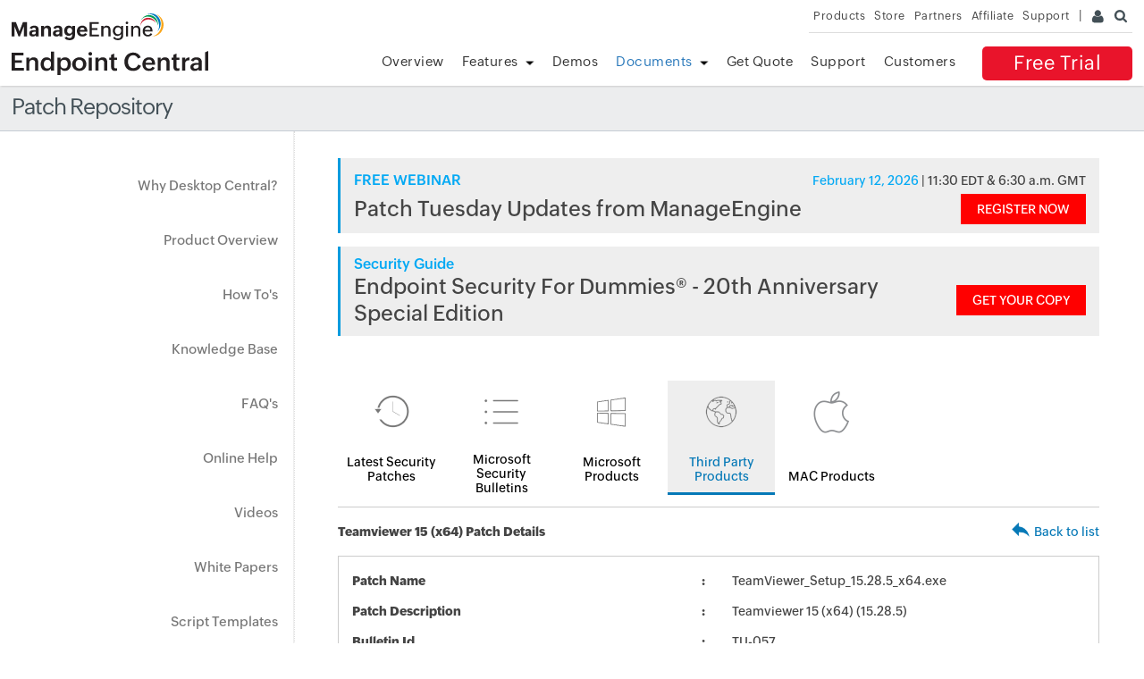

--- FILE ---
content_type: text/javascript
request_url: https://cdn-in.pagesense.io/js/j0h6y0ma/9171f783de824622abf9007959be93ff_visitor_count.js
body_size: 599
content:
window.ZAB.visitorData = {"experiments":{"ZhMcrkQ":{"variations":{"FyGG":{"unique_count":"590"},"HrPO":{"unique_count":"585"}},"actual_start_time":1766143202720},"RPaKjVa":{"variations":{"pMQw":{"unique_count":"126"},"CtWc":{"unique_count":"123"}},"actual_start_time":1766383963823},"ZrynD70":{"variations":{"z1bS":{"unique_count":"3"},"Yewm":{"unique_count":"5"}},"actual_start_time":1767003591052},"eXEyAza":{"variations":{"FrcG":{"unique_count":"20"}},"actual_start_time":1717759793708},"JAvnIZ1":{"variations":{"E06l":{"unique_count":"602"},"tyRW":{"unique_count":"601"}},"actual_start_time":1766383734131},"afPUofe":{"variations":{"3BOy":{"unique_count":"9317"},"Jvp8":{"unique_count":"9328"}},"actual_start_time":1768545205678}},"time":1769119428086}